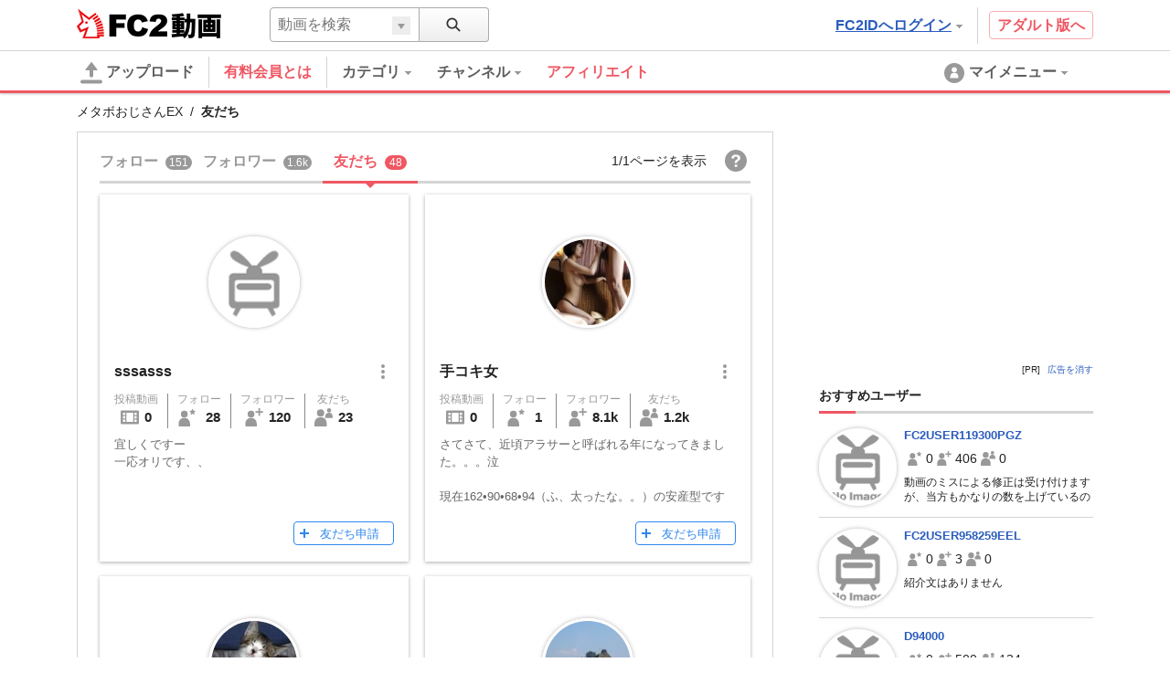

--- FILE ---
content_type: text/html; charset=UTF-8
request_url: https://video.fc2.com/embed/friend_button/89871897?type=102&language=ja
body_size: 427
content:
<!DOCTYPE html><html lang="ja"><head><meta charset="utf-8"><meta name="author" content="FC2,inc" /><meta name="copyright" content="FC2,inc" /><title>FC2 Videos Friend Button</title><meta name="viewport" content="width=device-width,initial-scale=1"><meta name="robots" content="noindex"><link rel="stylesheet" href="//static.fc2.com/video/css/u/bs/7acmXfmx5W4sPPLdldhdm.css"> <link rel="stylesheet" href="//static.fc2.com/video/css/u/eb/fr/7acmXfmx5W5uWnLuyQuvTpv3XY3YXYg.css"></head><body><div><a href="/login.php" target="_top" role="button" class="c-friendButton-102 ja" aria-pressed="false" title="Sparkさんを友だちに">友だち申請</a></div></body></html>

--- FILE ---
content_type: text/html; charset=UTF-8
request_url: https://video.fc2.com/embed/friend_button/70092087?type=102&language=ja
body_size: 434
content:
<!DOCTYPE html><html lang="ja"><head><meta charset="utf-8"><meta name="author" content="FC2,inc" /><meta name="copyright" content="FC2,inc" /><title>FC2 Videos Friend Button</title><meta name="viewport" content="width=device-width,initial-scale=1"><meta name="robots" content="noindex"><link rel="stylesheet" href="//static.fc2.com/video/css/u/bs/7acmXfmx5W4sPPLdldhdm.css"> <link rel="stylesheet" href="//static.fc2.com/video/css/u/eb/fr/7acmXfmx5W5uWnLuyQuvTpv3XY3YXYg.css"></head><body><div><a href="/login.php" target="_top" role="button" class="c-friendButton-102 ja" aria-pressed="false" title="zweiphantom00さんを友だちに">友だち申請</a></div></body></html>

--- FILE ---
content_type: text/css
request_url: https://static.fc2.com/video/css/u/bs/7acmXfmx5W4sPPLdldhdm.css
body_size: 1201
content:
/*!
version:2.0.3
*//*! normalize.css v3.0.2 | MIT License | git.io/normalize */html{font-family:sans-serif;-ms-text-size-adjust:100%;-webkit-text-size-adjust:100%}body{margin:0}article,aside,details,figcaption,figure,footer,header,hgroup,main,menu,nav,section,summary{display:block}audio,canvas,progress,video{display:inline-block;vertical-align:baseline}audio:not([controls]){display:none;height:0}[hidden],template{display:none}a{background-color:transparent}a:active,a:hover{outline:0}abbr[title]{border-bottom:1px dotted}b,strong{font-weight:bold}dfn{font-style:italic}h1,h2,h3,h4,h5,h6{font-size:100%}mark{background:#ff0;color:#000}small{font-size:80%}sub,sup{font-size:75%;line-height:0;position:relative;vertical-align:baseline}sup{top:-0.5em}sub{bottom:-0.25em}img{border:0}svg:not(:root){overflow:hidden}figure{margin:1em 40px}hr{-moz-box-sizing:content-box;box-sizing:content-box;height:0}pre{overflow:auto}code,kbd,pre,samp{font-family:monospace, monospace;font-size:1em}button,input,optgroup,select,textarea{color:inherit;font:inherit;margin:0}button{overflow:visible}button,select{text-transform:none}button,html input[type="button"],input[type="reset"],input[type="submit"]{-webkit-appearance:button;cursor:pointer}button[disabled],html input[disabled]{cursor:default}button::-moz-focus-inner,input::-moz-focus-inner{border:0;padding:0}input{line-height:normal}input[type="checkbox"],input[type="radio"]{box-sizing:border-box;padding:0}input[type="number"]::-webkit-inner-spin-button,input[type="number"]::-webkit-outer-spin-button{height:auto}input[type="search"]{-webkit-appearance:textfield;-moz-box-sizing:content-box;-webkit-box-sizing:content-box;box-sizing:content-box}input[type="search"]::-webkit-search-cancel-button,input[type="search"]::-webkit-search-decoration{-webkit-appearance:none}fieldset{border:1px solid #c0c0c0;margin:0 2px;padding:0.35em 0.625em 0.75em}legend{border:0;padding:0}textarea{overflow:auto}optgroup{font-weight:bold}table{border-collapse:collapse;border-spacing:0}td,th{padding:0}html,body{color:#222}html{font-size:62.5%;height:100%}body{font-family:"Hiragino kaku Gothic Pro", "Meiryo", "Yu Gothic", "arial", sans-serif;-webkit-text-size-adjust:100%;position:relative;font-size:14px;font-size:1.4em;line-height:1;height:100%}a{color:#2A5CBD;cursor:pointer}p,li,dt,dd,th,td,pre{-ms-line-break:strict;line-break:strict;-ms-word-break:break-strict;word-break:break-strict}h1,h2,h3,h4,h5,h6,p,ul,ol,dl,table,pre{margin-top:0;margin-bottom:0}header h1,header h2,header h3,header h4,header h5,header h6,header p,header ul,header ol,header dl,header table,header pre{margin-top:0;margin-bottom:0}img{max-width:100%;vertical-align:middle}.ie8 img{width:auto;height:auto}ul{padding:0}ul>li{list-style:none}a{color:#2A5CBD;text-decoration:none}*,*:before,*:after{-webkit-box-sizing:border-box;-moz-box-sizing:border-box;box-sizing:border-box}button,input,textarea,select{outline:none}button{background:transparent;border:none;padding:0}dl,dd,dt{margin:0}.TkwW{padding-bottom:16px}.y1Lx{padding-bottom:24px}.rDPV{padding-bottom:40px}.pstnR{position:relative}.fcatnton{color:#D24136 !important}.fcinf{color:#2C82E7 !important}.fcmdl{color:#5c5c5c !important}.fwbld{font-weight:bold !important}
